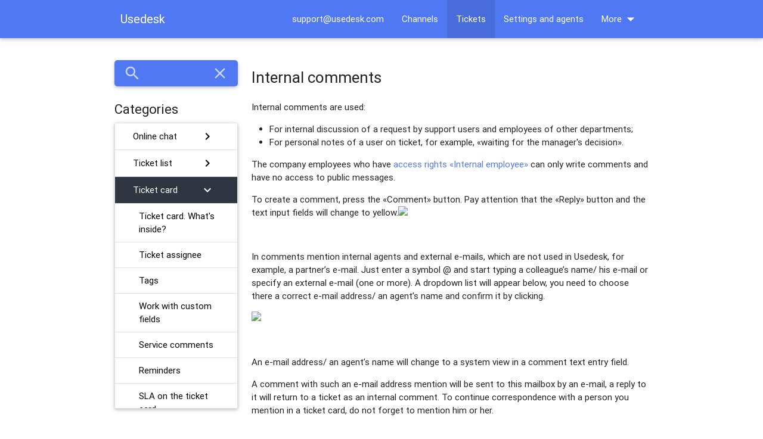

--- FILE ---
content_type: text/html; charset=UTF-8
request_url: https://en.usedocs.com/article/17176
body_size: 167730
content:
<!DOCTYPE html>
<html lang="en">
<head>
    <meta charset="utf-8">
                    <meta http-equiv="Content-type" content="text/html; charset=UTF-8">
    <meta http-equiv="X-UA-Compatible" content="IE=edge">
    <title>Internal comments</title>
    <link rel="icon" href="https://en.usedocs.com/images/usedesk_logo_round.png" type="image/ico">
    <!-- Import Google Icon Font -->
    <link href="https://en.usedocs.com/css/material_icons.css" rel="stylesheet">
    <!-- Import materialize.css -->
    <link href="https://en.usedocs.com/css/materialize.min.css" rel="stylesheet" media="screen,projection"/>
    <!-- Import style.css -->
    <link href="https://en.usedocs.com/css/styles.css" rel="stylesheet" media="screen,projection"/>
    <!-- Let browser know website is optimized for mobile -->
    <meta name="viewport" content="width=device-width, initial-scale=1.0"/>
    <meta name="_csrf_token" content="q0L1H5SsmsLlOWgl6NYvWrIGV8NL8GGFh5qs9wXr"/>
    <meta name="description" content=""/>
    <meta name="robots" content="noodp"/>
    <meta name="keywords" content=""/>
    <link rel="canonical" href=""/>

            

        <style>
            a {
                                     color: #5078f2;
                                
            }

            .collection-item {
                                     color: #000000  !important;
            
            }

            nav a {
                                     color: #ffffff  !important;
            
            }

                            nav .dropdown-content {
                background-color: #5078f2;
            }

            nav .dropdown-content li:hover, nav .dropdown-content li.active {
                background-color: rgba(0, 0, 0, 0.1);
            }

                        a[name] {
                color: inherit;
            }

                            a[href^='#'] {
                color: #000000;
            }
                    </style>
                    <link href="https://en.usedocs.com/css/redesign.css" rel="stylesheet" media="screen,projection"/>
                            <link href="https://en.usedocs.com/css/mobile_menu.css" rel="stylesheet" media="screen,projection"/>
            </head>
<body style="">

    <nav class="site-nav"
         style="background-color: #5078f2">
        <div class="nav-wrapper">
            <div class="container" id='menu-container'>
                <div class="mobile-menu-buttons-wrapper">
                    <a href="javascript:void(0);" data-activates="mobile-menu" id="mobile-menu-button"
                       class="mobile-menu-button show-on-medium-and-down">
                        <i class="material-icons" id="mobile-menu_open-icon">menu</i>
                        <i class="material-icons" id="mobile-menu_close-icon">close</i>
                    </a>
                </div>
                <ul id="mobile-menu" class="side-nav mobile-menu collection with-header"
                    style="background-color: #5078f2">
                    <li class="collection-item hide" id="mobile_menu_search"
                        style="background-color: #5078f2">
                        <form class="main-form search-form" method="GET" action="/search">
                            <input name="query" type="text" id="search_input" placeholder="What would you like to search?"
                                   style="border-color: #5078f2"
                                   tabindex="-1">
                            <button type="submit" class="waves-effect waves-light btn"
                                    style="background-color: #5078f2">Find</button>
                        </form>
                    </li>
                </ul>

                <ul class="collection with-header mobile-menu-collections"
                    style="background-color: #5078f2">
                    <li class="collection-header"
                        style="background-color: #5078f2">
                        <h3>Directories</h3></li>
                                                                        <li class="collection-item collection-863 "
                                style="background-color: #5078f2"
                                data-id="863">
                                <a href="javascript:void(0);" data-id="863"
                                   class="show-categories">Channels<span
                                        class="secondary-content"><i class="material-icons mobile-menu_forward-link">chevron_right</i></span></a>
                            </li>

                            <ul class="collection with-header mobile-menu-categories categories-863">
                                <li class="collection-header"
                                    style="background-color: #5078f2">
                                    <a href="javascript:void(0);" class="back-to-collections mobile-menu_back-link"><i
                                            class="material-icons">arrow_back</i>
                                        <h3>Back</h3></a>
                                    <div class="mobile-menu_label">Channels</div>
                                </li>

                                                                                                            <li class="collection-item category-1642 "
                                            style="background-color: #5078f2"
                                            data-id="1642">
                                            <a href="javascript:void(0);" data-id="1642"
                                               class="show-articles">Widget<span
                                                    class="secondary-content"><i
                                                        class="material-icons mobile-menu_forward-link">chevron_right</i></span></a>
                                        </li>

                                        <ul class="collection with-header mobile-menu-articles articles-1642">
                                            <li class="collection-header"
                                                style="background-color: #5078f2">
                                                <a href="javascript:void(0);"
                                                   class="back-to-categories mobile-menu_back-link"
                                                   data-id="863"><i class="material-icons">arrow_back</i>
                                                    <h3>Back</h3></a>
                                                <div
                                                    class="mobile-menu_label">Widget</div>
                                            </li>

                                                                                            <li class="collection-item article-6359 "
                                                    style="background-color: #5078f2">
                                                    <a href="/article/6359">Usedesk widget</a>
                                                </li>
                                                                                            <li class="collection-item article-16616 "
                                                    style="background-color: #5078f2">
                                                    <a href="/article/16616">Connection, configuration and widget features</a>
                                                </li>
                                                                                            <li class="collection-item article-12382 "
                                                    style="background-color: #5078f2">
                                                    <a href="/article/12382">Buttons in the chat</a>
                                                </li>
                                                                                            <li class="collection-item article-45013 "
                                                    style="background-color: #5078f2">
                                                    <a href="/article/45013">Forms in the chat</a>
                                                </li>
                                                                                            <li class="collection-item article-18496 "
                                                    style="background-color: #5078f2">
                                                    <a href="/article/18496">Widget via GTM (Google Tag Manager)</a>
                                                </li>
                                                                                            <li class="collection-item article-55617 "
                                                    style="background-color: #5078f2">
                                                    <a href="/article/55617">Installing the widget: Tilda</a>
                                                </li>
                                                                                            <li class="collection-item article-55606 "
                                                    style="background-color: #5078f2">
                                                    <a href="/article/55606">Installing the widget: WordPress</a>
                                                </li>
                                                                                            <li class="collection-item article-55607 "
                                                    style="background-color: #5078f2">
                                                    <a href="/article/55607">Installing the widget: Wix</a>
                                                </li>
                                                                                            <li class="collection-item article-55604 "
                                                    style="background-color: #5078f2">
                                                    <a href="/article/55604">Installing the widget: 1C-Bitrix</a>
                                                </li>
                                                                                            <li class="collection-item article-55605 "
                                                    style="background-color: #5078f2">
                                                    <a href="/article/55605">Installing the widget: Joomla</a>
                                                </li>
                                                                                            <li class="collection-item article-55608 "
                                                    style="background-color: #5078f2">
                                                    <a href="/article/55608">Installing the widget: Drupal</a>
                                                </li>
                                                                                    </ul>
                                                                                                                                                <li class="collection-item category-1644 "
                                            style="background-color: #5078f2"
                                            data-id="1644">
                                            <a href="javascript:void(0);" data-id="1644"
                                               class="show-articles">Social media<span
                                                    class="secondary-content"><i
                                                        class="material-icons mobile-menu_forward-link">chevron_right</i></span></a>
                                        </li>

                                        <ul class="collection with-header mobile-menu-articles articles-1644">
                                            <li class="collection-header"
                                                style="background-color: #5078f2">
                                                <a href="javascript:void(0);"
                                                   class="back-to-categories mobile-menu_back-link"
                                                   data-id="863"><i class="material-icons">arrow_back</i>
                                                    <h3>Back</h3></a>
                                                <div
                                                    class="mobile-menu_label">Social media</div>
                                            </li>

                                                                                            <li class="collection-item article-6366 "
                                                    style="background-color: #5078f2">
                                                    <a href="/article/6366">VK integration (community)</a>
                                                </li>
                                                                                            <li class="collection-item article-6367 "
                                                    style="background-color: #5078f2">
                                                    <a href="/article/6367">Facebook integration</a>
                                                </li>
                                                                                            <li class="collection-item article-29794 "
                                                    style="background-color: #5078f2">
                                                    <a href="/article/29794">​Instagram integration</a>
                                                </li>
                                                                                    </ul>
                                                                                                                                                <li class="collection-item category-1643 "
                                            style="background-color: #5078f2"
                                            data-id="1643">
                                            <a href="javascript:void(0);" data-id="1643"
                                               class="show-articles">Messengers<span
                                                    class="secondary-content"><i
                                                        class="material-icons mobile-menu_forward-link">chevron_right</i></span></a>
                                        </li>

                                        <ul class="collection with-header mobile-menu-articles articles-1643">
                                            <li class="collection-header"
                                                style="background-color: #5078f2">
                                                <a href="javascript:void(0);"
                                                   class="back-to-categories mobile-menu_back-link"
                                                   data-id="863"><i class="material-icons">arrow_back</i>
                                                    <h3>Back</h3></a>
                                                <div
                                                    class="mobile-menu_label">Messengers</div>
                                            </li>

                                                                                            <li class="collection-item article-6363 "
                                                    style="background-color: #5078f2">
                                                    <a href="/article/6363">Telegram integration via your own bot</a>
                                                </li>
                                                                                            <li class="collection-item article-35119 "
                                                    style="background-color: #5078f2">
                                                    <a href="/article/35119">Telegram integration via a personal account</a>
                                                </li>
                                                                                            <li class="collection-item article-52892 "
                                                    style="background-color: #5078f2">
                                                    <a href="/article/52892">Viber integration via a bot</a>
                                                </li>
                                                                                            <li class="collection-item article-6365 "
                                                    style="background-color: #5078f2">
                                                    <a href="/article/6365">WhatsApp integration</a>
                                                </li>
                                                                                            <li class="collection-item article-24702 "
                                                    style="background-color: #5078f2">
                                                    <a href="/article/24702">WhatsApp Business integration</a>
                                                </li>
                                                                                            <li class="collection-item article-54304 "
                                                    style="background-color: #5078f2">
                                                    <a href="/article/54304">WhatsApp Business and WhatsApp: comparison of integrations</a>
                                                </li>
                                                                                            <li class="collection-item article-10066 "
                                                    style="background-color: #5078f2">
                                                    <a href="/article/10066">How to fix WhatsApp connection failure</a>
                                                </li>
                                                                                            <li class="collection-item article-35035 "
                                                    style="background-color: #5078f2">
                                                    <a href="/article/35035">Slack integration</a>
                                                </li>
                                                                                            <li class="collection-item article-33399 "
                                                    style="background-color: #5078f2">
                                                    <a href="/article/33399">​Buttons for automating primary dialogs</a>
                                                </li>
                                                                                    </ul>
                                                                                                                                                <li class="collection-item category-1641 "
                                            style="background-color: #5078f2"
                                            data-id="1641">
                                            <a href="javascript:void(0);" data-id="1641"
                                               class="show-articles">Email<span
                                                    class="secondary-content"><i
                                                        class="material-icons mobile-menu_forward-link">chevron_right</i></span></a>
                                        </li>

                                        <ul class="collection with-header mobile-menu-articles articles-1641">
                                            <li class="collection-header"
                                                style="background-color: #5078f2">
                                                <a href="javascript:void(0);"
                                                   class="back-to-categories mobile-menu_back-link"
                                                   data-id="863"><i class="material-icons">arrow_back</i>
                                                    <h3>Back</h3></a>
                                                <div
                                                    class="mobile-menu_label">Email</div>
                                            </li>

                                                                                            <li class="collection-item article-6354 "
                                                    style="background-color: #5078f2">
                                                    <a href="/article/6354">E-mail connection</a>
                                                </li>
                                                                                            <li class="collection-item article-6358 "
                                                    style="background-color: #5078f2">
                                                    <a href="/article/6358">Connecting Google mail</a>
                                                </li>
                                                                                            <li class="collection-item article-25577 "
                                                    style="background-color: #5078f2">
                                                    <a href="/article/25577">Connecting Office 365 mail</a>
                                                </li>
                                                                                            <li class="collection-item article-49483 "
                                                    style="background-color: #5078f2">
                                                    <a href="/article/49483">Mail connection and message sending errors</a>
                                                </li>
                                                                                            <li class="collection-item article-6357 "
                                                    style="background-color: #5078f2">
                                                    <a href="/article/6357">Auto-forwarding from Gmail</a>
                                                </li>
                                                                                            <li class="collection-item article-6355 "
                                                    style="background-color: #5078f2">
                                                    <a href="/article/6355">Auto-forwarding from Yandex</a>
                                                </li>
                                                                                            <li class="collection-item article-6356 "
                                                    style="background-color: #5078f2">
                                                    <a href="/article/6356">Auto-forwarding from Mail.ru</a>
                                                </li>
                                                                                    </ul>
                                                                                                                                                <li class="collection-item category-2394 "
                                            style="background-color: #5078f2"
                                            data-id="2394">
                                            <a href="javascript:void(0);" data-id="2394"
                                               class="show-articles">Telephony<span
                                                    class="secondary-content"><i
                                                        class="material-icons mobile-menu_forward-link">chevron_right</i></span></a>
                                        </li>

                                        <ul class="collection with-header mobile-menu-articles articles-2394">
                                            <li class="collection-header"
                                                style="background-color: #5078f2">
                                                <a href="javascript:void(0);"
                                                   class="back-to-categories mobile-menu_back-link"
                                                   data-id="863"><i class="material-icons">arrow_back</i>
                                                    <h3>Back</h3></a>
                                                <div
                                                    class="mobile-menu_label">Telephony</div>
                                            </li>

                                                                                            <li class="collection-item article-10137 "
                                                    style="background-color: #5078f2">
                                                    <a href="/article/10137">Telephony</a>
                                                </li>
                                                                                            <li class="collection-item article-17323 "
                                                    style="background-color: #5078f2">
                                                    <a href="/article/17323">Gravitel telephony integration </a>
                                                </li>
                                                                                            <li class="collection-item article-17324 "
                                                    style="background-color: #5078f2">
                                                    <a href="/article/17324">Mango Telecom telephony integration</a>
                                                </li>
                                                                                            <li class="collection-item article-15129 "
                                                    style="background-color: #5078f2">
                                                    <a href="/article/15129">Telfin telephony integration</a>
                                                </li>
                                                                                            <li class="collection-item article-17325 "
                                                    style="background-color: #5078f2">
                                                    <a href="/article/17325">Enforta telephony integration</a>
                                                </li>
                                                                                            <li class="collection-item article-17326 "
                                                    style="background-color: #5078f2">
                                                    <a href="/article/17326">Megaphone telephony integration</a>
                                                </li>
                                                                                            <li class="collection-item article-17327 "
                                                    style="background-color: #5078f2">
                                                    <a href="/article/17327">TTK telephony integration</a>
                                                </li>
                                                                                            <li class="collection-item article-17328 "
                                                    style="background-color: #5078f2">
                                                    <a href="/article/17328">WestCall Moscow telephony integration </a>
                                                </li>
                                                                                            <li class="collection-item article-17329 "
                                                    style="background-color: #5078f2">
                                                    <a href="/article/17329">Virgin connect telephony integration</a>
                                                </li>
                                                                                            <li class="collection-item article-17330 "
                                                    style="background-color: #5078f2">
                                                    <a href="/article/17330">Gars Telecom telephony integration</a>
                                                </li>
                                                                                            <li class="collection-item article-17331 "
                                                    style="background-color: #5078f2">
                                                    <a href="/article/17331">Communication science telephony integration</a>
                                                </li>
                                                                                            <li class="collection-item article-17332 "
                                                    style="background-color: #5078f2">
                                                    <a href="/article/17332">RiNet telephony integration</a>
                                                </li>
                                                                                            <li class="collection-item article-17333 "
                                                    style="background-color: #5078f2">
                                                    <a href="/article/17333">Siberian Networks telephony integration</a>
                                                </li>
                                                                                            <li class="collection-item article-17334 "
                                                    style="background-color: #5078f2">
                                                    <a href="/article/17334">Avantel telephony integration </a>
                                                </li>
                                                                                            <li class="collection-item article-17335 "
                                                    style="background-color: #5078f2">
                                                    <a href="/article/17335">Home.ru telephony integration</a>
                                                </li>
                                                                                            <li class="collection-item article-17336 "
                                                    style="background-color: #5078f2">
                                                    <a href="/article/17336">WestCall St. Petersburg telephony integration </a>
                                                </li>
                                                                                            <li class="collection-item article-17337 "
                                                    style="background-color: #5078f2">
                                                    <a href="/article/17337">Novotelecom telephony integration</a>
                                                </li>
                                                                                            <li class="collection-item article-17338 "
                                                    style="background-color: #5078f2">
                                                    <a href="/article/17338">Business Network — Irkutsk telephony integration</a>
                                                </li>
                                                                                            <li class="collection-item article-17346 "
                                                    style="background-color: #5078f2">
                                                    <a href="/article/17346">MGTS telephony integration</a>
                                                </li>
                                                                                            <li class="collection-item article-17459 "
                                                    style="background-color: #5078f2">
                                                    <a href="/article/17459">Voximplant telephony integration</a>
                                                </li>
                                                                                            <li class="collection-item article-33079 "
                                                    style="background-color: #5078f2">
                                                    <a href="/article/33079">​Sipuni telephony connection</a>
                                                </li>
                                                                                    </ul>
                                                                                                                                                <li class="collection-item category-11000 "
                                            style="background-color: #5078f2"
                                            data-id="11000">
                                            <a href="javascript:void(0);" data-id="11000"
                                               class="show-articles">Additional settings<span
                                                    class="secondary-content"><i
                                                        class="material-icons mobile-menu_forward-link">chevron_right</i></span></a>
                                        </li>

                                        <ul class="collection with-header mobile-menu-articles articles-11000">
                                            <li class="collection-header"
                                                style="background-color: #5078f2">
                                                <a href="javascript:void(0);"
                                                   class="back-to-categories mobile-menu_back-link"
                                                   data-id="863"><i class="material-icons">arrow_back</i>
                                                    <h3>Back</h3></a>
                                                <div
                                                    class="mobile-menu_label">Additional settings</div>
                                            </li>

                                                                                            <li class="collection-item article-46739 "
                                                    style="background-color: #5078f2">
                                                    <a href="/article/46739">Additional channel settings</a>
                                                </li>
                                                                                    </ul>
                                                                                                </ul>
                                                                                                <li class="collection-item collection-864 active active-collection"
                                style="background-color: #5078f2"
                                data-id="864">
                                <a href="javascript:void(0);" data-id="864"
                                   class="show-categories">Tickets<span
                                        class="secondary-content"><i class="material-icons mobile-menu_forward-link">chevron_right</i></span></a>
                            </li>

                            <ul class="collection with-header mobile-menu-categories categories-864">
                                <li class="collection-header"
                                    style="background-color: #5078f2">
                                    <a href="javascript:void(0);" class="back-to-collections mobile-menu_back-link"><i
                                            class="material-icons">arrow_back</i>
                                        <h3>Back</h3></a>
                                    <div class="mobile-menu_label">Tickets</div>
                                </li>

                                                                                                            <li class="collection-item category-3934 "
                                            style="background-color: #5078f2"
                                            data-id="3934">
                                            <a href="javascript:void(0);" data-id="3934"
                                               class="show-articles">Online chat<span
                                                    class="secondary-content"><i
                                                        class="material-icons mobile-menu_forward-link">chevron_right</i></span></a>
                                        </li>

                                        <ul class="collection with-header mobile-menu-articles articles-3934">
                                            <li class="collection-header"
                                                style="background-color: #5078f2">
                                                <a href="javascript:void(0);"
                                                   class="back-to-categories mobile-menu_back-link"
                                                   data-id="864"><i class="material-icons">arrow_back</i>
                                                    <h3>Back</h3></a>
                                                <div
                                                    class="mobile-menu_label">Online chat</div>
                                            </li>

                                                                                            <li class="collection-item article-6385 "
                                                    style="background-color: #5078f2">
                                                    <a href="/article/6385">Chat components</a>
                                                </li>
                                                                                            <li class="collection-item article-6360 "
                                                    style="background-color: #5078f2">
                                                    <a href="/article/6360">Chat: how to configure</a>
                                                </li>
                                                                                            <li class="collection-item article-10382 "
                                                    style="background-color: #5078f2">
                                                    <a href="/article/10382">Agent status: online/offline</a>
                                                </li>
                                                                                            <li class="collection-item article-6362 "
                                                    style="background-color: #5078f2">
                                                    <a href="/article/6362">Co-browsing</a>
                                                </li>
                                                                                            <li class="collection-item article-54090 "
                                                    style="background-color: #5078f2">
                                                    <a href="/article/54090">Сreating outgoing chats</a>
                                                </li>
                                                                                    </ul>
                                                                                                                                                <li class="collection-item category-3933 "
                                            style="background-color: #5078f2"
                                            data-id="3933">
                                            <a href="javascript:void(0);" data-id="3933"
                                               class="show-articles">Ticket list<span
                                                    class="secondary-content"><i
                                                        class="material-icons mobile-menu_forward-link">chevron_right</i></span></a>
                                        </li>

                                        <ul class="collection with-header mobile-menu-articles articles-3933">
                                            <li class="collection-header"
                                                style="background-color: #5078f2">
                                                <a href="javascript:void(0);"
                                                   class="back-to-categories mobile-menu_back-link"
                                                   data-id="864"><i class="material-icons">arrow_back</i>
                                                    <h3>Back</h3></a>
                                                <div
                                                    class="mobile-menu_label">Ticket list</div>
                                            </li>

                                                                                            <li class="collection-item article-17141 "
                                                    style="background-color: #5078f2">
                                                    <a href="/article/17141">Setting up a list of tickets</a>
                                                </li>
                                                                                            <li class="collection-item article-17052 "
                                                    style="background-color: #5078f2">
                                                    <a href="/article/17052">Filters and search by tickets</a>
                                                </li>
                                                                                            <li class="collection-item article-16975 "
                                                    style="background-color: #5078f2">
                                                    <a href="/article/16975">Online/offline statuses of agents in tickets</a>
                                                </li>
                                                                                            <li class="collection-item article-16667 "
                                                    style="background-color: #5078f2">
                                                    <a href="/article/16667">Outgoing ticket creation</a>
                                                </li>
                                                                                    </ul>
                                                                                                                                                <li class="collection-item category-3936 active active-category"
                                            style="background-color: #5078f2"
                                            data-id="3936">
                                            <a href="javascript:void(0);" data-id="3936"
                                               class="show-articles">Ticket card<span
                                                    class="secondary-content"><i
                                                        class="material-icons mobile-menu_forward-link">chevron_right</i></span></a>
                                        </li>

                                        <ul class="collection with-header mobile-menu-articles articles-3936">
                                            <li class="collection-header"
                                                style="background-color: #5078f2">
                                                <a href="javascript:void(0);"
                                                   class="back-to-categories mobile-menu_back-link"
                                                   data-id="864"><i class="material-icons">arrow_back</i>
                                                    <h3>Back</h3></a>
                                                <div
                                                    class="mobile-menu_label">Ticket card</div>
                                            </li>

                                                                                            <li class="collection-item article-17144 "
                                                    style="background-color: #5078f2">
                                                    <a href="/article/17144">Ticket card. What&#039;s inside?</a>
                                                </li>
                                                                                            <li class="collection-item article-16262 "
                                                    style="background-color: #5078f2">
                                                    <a href="/article/16262">Ticket assignee</a>
                                                </li>
                                                                                            <li class="collection-item article-6379 "
                                                    style="background-color: #5078f2">
                                                    <a href="/article/6379">Tags</a>
                                                </li>
                                                                                            <li class="collection-item article-7183 "
                                                    style="background-color: #5078f2">
                                                    <a href="/article/7183">Work with custom fields</a>
                                                </li>
                                                                                            <li class="collection-item article-17173 "
                                                    style="background-color: #5078f2">
                                                    <a href="/article/17173">Service comments</a>
                                                </li>
                                                                                            <li class="collection-item article-6382 "
                                                    style="background-color: #5078f2">
                                                    <a href="/article/6382">Reminders</a>
                                                </li>
                                                                                            <li class="collection-item article-17174 "
                                                    style="background-color: #5078f2">
                                                    <a href="/article/17174">SLA on the ticket card</a>
                                                </li>
                                                                                            <li class="collection-item article-6373 "
                                                    style="background-color: #5078f2">
                                                    <a href="/article/6373">Status, type and priority of tickets </a>
                                                </li>
                                                                                            <li class="collection-item article-17175 "
                                                    style="background-color: #5078f2">
                                                    <a href="/article/17175">How to respond to client messages</a>
                                                </li>
                                                                                            <li class="collection-item article-17176 active"
                                                    style="background-color: #5078f2">
                                                    <a href="/article/17176">Internal comments</a>
                                                </li>
                                                                                            <li class="collection-item article-17177 "
                                                    style="background-color: #5078f2">
                                                    <a href="/article/17177">Variables of text fields</a>
                                                </li>
                                                                                            <li class="collection-item article-17178 "
                                                    style="background-color: #5078f2">
                                                    <a href="/article/17178">Change of the sender (client)</a>
                                                </li>
                                                                                            <li class="collection-item article-54303 "
                                                    style="background-color: #5078f2">
                                                    <a href="/article/54303">Channel changing</a>
                                                </li>
                                                                                            <li class="collection-item article-25596 "
                                                    style="background-color: #5078f2">
                                                    <a href="/article/25596">Other tickets</a>
                                                </li>
                                                                                            <li class="collection-item article-17179 "
                                                    style="background-color: #5078f2">
                                                    <a href="/article/17179">Ticket merging</a>
                                                </li>
                                                                                            <li class="collection-item article-17180 "
                                                    style="background-color: #5078f2">
                                                    <a href="/article/17180">Automatic translation</a>
                                                </li>
                                                                                            <li class="collection-item article-17181 "
                                                    style="background-color: #5078f2">
                                                    <a href="/article/17181">Collision detection</a>
                                                </li>
                                                                                            <li class="collection-item article-25595 "
                                                    style="background-color: #5078f2">
                                                    <a href="/article/25595"> Channel availability notifications</a>
                                                </li>
                                                                                            <li class="collection-item article-27396 "
                                                    style="background-color: #5078f2">
                                                    <a href="/article/27396">Working with tickets in messengers and social networks</a>
                                                </li>
                                                                                    </ul>
                                                                                                                                                <li class="collection-item category-3935 "
                                            style="background-color: #5078f2"
                                            data-id="3935">
                                            <a href="javascript:void(0);" data-id="3935"
                                               class="show-articles">Сlients and companies<span
                                                    class="secondary-content"><i
                                                        class="material-icons mobile-menu_forward-link">chevron_right</i></span></a>
                                        </li>

                                        <ul class="collection with-header mobile-menu-articles articles-3935">
                                            <li class="collection-header"
                                                style="background-color: #5078f2">
                                                <a href="javascript:void(0);"
                                                   class="back-to-categories mobile-menu_back-link"
                                                   data-id="864"><i class="material-icons">arrow_back</i>
                                                    <h3>Back</h3></a>
                                                <div
                                                    class="mobile-menu_label">Сlients and companies</div>
                                            </li>

                                                                                            <li class="collection-item article-17182 "
                                                    style="background-color: #5078f2">
                                                    <a href="/article/17182">Client list</a>
                                                </li>
                                                                                            <li class="collection-item article-6376 "
                                                    style="background-color: #5078f2">
                                                    <a href="/article/6376">Client&#039;s card</a>
                                                </li>
                                                                                            <li class="collection-item article-6377 "
                                                    style="background-color: #5078f2">
                                                    <a href="/article/6377">Client profile merging</a>
                                                </li>
                                                                                            <li class="collection-item article-6380 "
                                                    style="background-color: #5078f2">
                                                    <a href="/article/6380">Сompanies</a>
                                                </li>
                                                                                    </ul>
                                                                                                </ul>
                                                                                                <li class="collection-item collection-865 "
                                style="background-color: #5078f2"
                                data-id="865">
                                <a href="javascript:void(0);" data-id="865"
                                   class="show-categories">Settings and agents<span
                                        class="secondary-content"><i class="material-icons mobile-menu_forward-link">chevron_right</i></span></a>
                            </li>

                            <ul class="collection with-header mobile-menu-categories categories-865">
                                <li class="collection-header"
                                    style="background-color: #5078f2">
                                    <a href="javascript:void(0);" class="back-to-collections mobile-menu_back-link"><i
                                            class="material-icons">arrow_back</i>
                                        <h3>Back</h3></a>
                                    <div class="mobile-menu_label">Settings and agents</div>
                                </li>

                                                                                                            <li class="collection-item category-1648 "
                                            style="background-color: #5078f2"
                                            data-id="1648">
                                            <a href="javascript:void(0);" data-id="1648"
                                               class="show-articles">Teamwork<span
                                                    class="secondary-content"><i
                                                        class="material-icons mobile-menu_forward-link">chevron_right</i></span></a>
                                        </li>

                                        <ul class="collection with-header mobile-menu-articles articles-1648">
                                            <li class="collection-header"
                                                style="background-color: #5078f2">
                                                <a href="javascript:void(0);"
                                                   class="back-to-categories mobile-menu_back-link"
                                                   data-id="865"><i class="material-icons">arrow_back</i>
                                                    <h3>Back</h3></a>
                                                <div
                                                    class="mobile-menu_label">Teamwork</div>
                                            </li>

                                                                                            <li class="collection-item article-6392 "
                                                    style="background-color: #5078f2">
                                                    <a href="/article/6392">List of agents</a>
                                                </li>
                                                                                            <li class="collection-item article-6388 "
                                                    style="background-color: #5078f2">
                                                    <a href="/article/6388">Adding and removing an agent</a>
                                                </li>
                                                                                            <li class="collection-item article-6389 "
                                                    style="background-color: #5078f2">
                                                    <a href="/article/6389">Agent profile settings</a>
                                                </li>
                                                                                            <li class="collection-item article-6390 "
                                                    style="background-color: #5078f2">
                                                    <a href="/article/6390">Agent groups</a>
                                                </li>
                                                                                            <li class="collection-item article-6391 "
                                                    style="background-color: #5078f2">
                                                    <a href="/article/6391">Bot</a>
                                                </li>
                                                                                            <li class="collection-item article-25333 "
                                                    style="background-color: #5078f2">
                                                    <a href="/article/25333">​The activity feed</a>
                                                </li>
                                                                                    </ul>
                                                                                                                                                <li class="collection-item category-1650 "
                                            style="background-color: #5078f2"
                                            data-id="1650">
                                            <a href="javascript:void(0);" data-id="1650"
                                               class="show-articles">Company settings<span
                                                    class="secondary-content"><i
                                                        class="material-icons mobile-menu_forward-link">chevron_right</i></span></a>
                                        </li>

                                        <ul class="collection with-header mobile-menu-articles articles-1650">
                                            <li class="collection-header"
                                                style="background-color: #5078f2">
                                                <a href="javascript:void(0);"
                                                   class="back-to-categories mobile-menu_back-link"
                                                   data-id="865"><i class="material-icons">arrow_back</i>
                                                    <h3>Back</h3></a>
                                                <div
                                                    class="mobile-menu_label">Company settings</div>
                                            </li>

                                                                                            <li class="collection-item article-6396 "
                                                    style="background-color: #5078f2">
                                                    <a href="/article/6396">How to add company information and set company working hours</a>
                                                </li>
                                                                                            <li class="collection-item article-6397 "
                                                    style="background-color: #5078f2">
                                                    <a href="/article/6397">White lists and black lists</a>
                                                </li>
                                                                                            <li class="collection-item article-6387 "
                                                    style="background-color: #5078f2">
                                                    <a href="/article/6387">CSI (Customer Satisfaction Index)</a>
                                                </li>
                                                                                            <li class="collection-item article-56112 "
                                                    style="background-color: #5078f2">
                                                    <a href="/article/56112">Custom CSI page</a>
                                                </li>
                                                                                            <li class="collection-item article-6398 "
                                                    style="background-color: #5078f2">
                                                    <a href="/article/6398">SLA (Service Level Agreement)</a>
                                                </li>
                                                                                            <li class="collection-item article-10102 "
                                                    style="background-color: #5078f2">
                                                    <a href="/article/10102">Blocks</a>
                                                </li>
                                                                                            <li class="collection-item article-31669 "
                                                    style="background-color: #5078f2">
                                                    <a href="/article/31669">Two-factor authentication</a>
                                                </li>
                                                                                            <li class="collection-item article-32310 "
                                                    style="background-color: #5078f2">
                                                    <a href="/article/32310">​Security</a>
                                                </li>
                                                                                            <li class="collection-item article-50223 "
                                                    style="background-color: #5078f2">
                                                    <a href="/article/50223">Limits</a>
                                                </li>
                                                                                    </ul>
                                                                                                                                                <li class="collection-item category-1649 "
                                            style="background-color: #5078f2"
                                            data-id="1649">
                                            <a href="javascript:void(0);" data-id="1649"
                                               class="show-articles">Custom fields<span
                                                    class="secondary-content"><i
                                                        class="material-icons mobile-menu_forward-link">chevron_right</i></span></a>
                                        </li>

                                        <ul class="collection with-header mobile-menu-articles articles-1649">
                                            <li class="collection-header"
                                                style="background-color: #5078f2">
                                                <a href="javascript:void(0);"
                                                   class="back-to-categories mobile-menu_back-link"
                                                   data-id="865"><i class="material-icons">arrow_back</i>
                                                    <h3>Back</h3></a>
                                                <div
                                                    class="mobile-menu_label">Custom fields</div>
                                            </li>

                                                                                            <li class="collection-item article-18388 "
                                                    style="background-color: #5078f2">
                                                    <a href="/article/18388">List of custom fields </a>
                                                </li>
                                                                                            <li class="collection-item article-6393 "
                                                    style="background-color: #5078f2">
                                                    <a href="/article/6393">Field type: text</a>
                                                </li>
                                                                                            <li class="collection-item article-18386 "
                                                    style="background-color: #5078f2">
                                                    <a href="/article/18386">Field type: list</a>
                                                </li>
                                                                                            <li class="collection-item article-18387 "
                                                    style="background-color: #5078f2">
                                                    <a href="/article/18387">Field type: checkbox</a>
                                                </li>
                                                                                            <li class="collection-item article-6395 "
                                                    style="background-color: #5078f2">
                                                    <a href="/article/6395">Field type: nested list</a>
                                                </li>
                                                                                    </ul>
                                                                                                                                                <li class="collection-item category-2752 "
                                            style="background-color: #5078f2"
                                            data-id="2752">
                                            <a href="javascript:void(0);" data-id="2752"
                                               class="show-articles">Knowledge Base<span
                                                    class="secondary-content"><i
                                                        class="material-icons mobile-menu_forward-link">chevron_right</i></span></a>
                                        </li>

                                        <ul class="collection with-header mobile-menu-articles articles-2752">
                                            <li class="collection-header"
                                                style="background-color: #5078f2">
                                                <a href="javascript:void(0);"
                                                   class="back-to-categories mobile-menu_back-link"
                                                   data-id="865"><i class="material-icons">arrow_back</i>
                                                    <h3>Back</h3></a>
                                                <div
                                                    class="mobile-menu_label">Knowledge Base</div>
                                            </li>

                                                                                            <li class="collection-item article-7182 "
                                                    style="background-color: #5078f2">
                                                    <a href="/article/7182">Creating Knowledge base</a>
                                                </li>
                                                                                            <li class="collection-item article-11888 "
                                                    style="background-color: #5078f2">
                                                    <a href="/article/11888">Adding articles to the Knowledge base</a>
                                                </li>
                                                                                            <li class="collection-item article-11889 "
                                                    style="background-color: #5078f2">
                                                    <a href="/article/11889">Visual design of the Knowledge base</a>
                                                </li>
                                                                                            <li class="collection-item article-46384 "
                                                    style="background-color: #5078f2">
                                                    <a href="/article/46384">Article design </a>
                                                </li>
                                                                                    </ul>
                                                                                                </ul>
                                                                                                <li class="collection-item collection-866 "
                                style="background-color: #5078f2"
                                data-id="866">
                                <a href="javascript:void(0);" data-id="866"
                                   class="show-categories">Automation<span
                                        class="secondary-content"><i class="material-icons mobile-menu_forward-link">chevron_right</i></span></a>
                            </li>

                            <ul class="collection with-header mobile-menu-categories categories-866">
                                <li class="collection-header"
                                    style="background-color: #5078f2">
                                    <a href="javascript:void(0);" class="back-to-collections mobile-menu_back-link"><i
                                            class="material-icons">arrow_back</i>
                                        <h3>Back</h3></a>
                                    <div class="mobile-menu_label">Automation</div>
                                </li>

                                                                                                            <li class="collection-item category-1653 "
                                            style="background-color: #5078f2"
                                            data-id="1653">
                                            <a href="javascript:void(0);" data-id="1653"
                                               class="show-articles">Macroses<span
                                                    class="secondary-content"><i
                                                        class="material-icons mobile-menu_forward-link">chevron_right</i></span></a>
                                        </li>

                                        <ul class="collection with-header mobile-menu-articles articles-1653">
                                            <li class="collection-header"
                                                style="background-color: #5078f2">
                                                <a href="javascript:void(0);"
                                                   class="back-to-categories mobile-menu_back-link"
                                                   data-id="866"><i class="material-icons">arrow_back</i>
                                                    <h3>Back</h3></a>
                                                <div
                                                    class="mobile-menu_label">Macroses</div>
                                            </li>

                                                                                            <li class="collection-item article-16356 "
                                                    style="background-color: #5078f2">
                                                    <a href="/article/16356">List of macroses</a>
                                                </li>
                                                                                            <li class="collection-item article-6406 "
                                                    style="background-color: #5078f2">
                                                    <a href="/article/6406">Macroses creation</a>
                                                </li>
                                                                                            <li class="collection-item article-18508 "
                                                    style="background-color: #5078f2">
                                                    <a href="/article/18508">Using macroses</a>
                                                </li>
                                                                                    </ul>
                                                                                                                                                <li class="collection-item category-1652 "
                                            style="background-color: #5078f2"
                                            data-id="1652">
                                            <a href="javascript:void(0);" data-id="1652"
                                               class="show-articles">Triggers<span
                                                    class="secondary-content"><i
                                                        class="material-icons mobile-menu_forward-link">chevron_right</i></span></a>
                                        </li>

                                        <ul class="collection with-header mobile-menu-articles articles-1652">
                                            <li class="collection-header"
                                                style="background-color: #5078f2">
                                                <a href="javascript:void(0);"
                                                   class="back-to-categories mobile-menu_back-link"
                                                   data-id="866"><i class="material-icons">arrow_back</i>
                                                    <h3>Back</h3></a>
                                                <div
                                                    class="mobile-menu_label">Triggers</div>
                                            </li>

                                                                                            <li class="collection-item article-22491 "
                                                    style="background-color: #5078f2">
                                                    <a href="/article/22491">List of triggers</a>
                                                </li>
                                                                                            <li class="collection-item article-6401 "
                                                    style="background-color: #5078f2">
                                                    <a href="/article/6401">Triggers creation</a>
                                                </li>
                                                                                            <li class="collection-item article-22492 "
                                                    style="background-color: #5078f2">
                                                    <a href="/article/22492">List of conditions and actions in the triggers</a>
                                                </li>
                                                                                            <li class="collection-item article-6402 "
                                                    style="background-color: #5078f2">
                                                    <a href="/article/6402">Manual starting triggers</a>
                                                </li>
                                                                                            <li class="collection-item article-22493 "
                                                    style="background-color: #5078f2">
                                                    <a href="/article/22493">Examples of useful triggers</a>
                                                </li>
                                                                                            <li class="collection-item article-55395 "
                                                    style="background-color: #5078f2">
                                                    <a href="/article/55395">Creating a coherent chain of triggers</a>
                                                </li>
                                                                                            <li class="collection-item article-22494 "
                                                    style="background-color: #5078f2">
                                                    <a href="/article/22494">Advanced trigger features (regexp)</a>
                                                </li>
                                                                                            <li class="collection-item article-22495 "
                                                    style="background-color: #5078f2">
                                                    <a href="/article/22495">Distribution of requests in chats and tickets</a>
                                                </li>
                                                                                            <li class="collection-item article-22496 "
                                                    style="background-color: #5078f2">
                                                    <a href="/article/22496">Setting of notifications in Telegram</a>
                                                </li>
                                                                                            <li class="collection-item article-24705 "
                                                    style="background-color: #5078f2">
                                                    <a href="/article/24705">Setting of notifications in Slack</a>
                                                </li>
                                                                                            <li class="collection-item article-22497 "
                                                    style="background-color: #5078f2">
                                                    <a href="/article/22497">Often mistakes in triggers</a>
                                                </li>
                                                                                    </ul>
                                                                                                </ul>
                                                                                                <li class="collection-item collection-867 "
                                style="background-color: #5078f2"
                                data-id="867">
                                <a href="javascript:void(0);" data-id="867"
                                   class="show-categories">Reports<span
                                        class="secondary-content"><i class="material-icons mobile-menu_forward-link">chevron_right</i></span></a>
                            </li>

                            <ul class="collection with-header mobile-menu-categories categories-867">
                                <li class="collection-header"
                                    style="background-color: #5078f2">
                                    <a href="javascript:void(0);" class="back-to-collections mobile-menu_back-link"><i
                                            class="material-icons">arrow_back</i>
                                        <h3>Back</h3></a>
                                    <div class="mobile-menu_label">Reports</div>
                                </li>

                                                                                                            <li class="collection-item category-1654 "
                                            style="background-color: #5078f2"
                                            data-id="1654">
                                            <a href="javascript:void(0);" data-id="1654"
                                               class="show-articles">Reports types<span
                                                    class="secondary-content"><i
                                                        class="material-icons mobile-menu_forward-link">chevron_right</i></span></a>
                                        </li>

                                        <ul class="collection with-header mobile-menu-articles articles-1654">
                                            <li class="collection-header"
                                                style="background-color: #5078f2">
                                                <a href="javascript:void(0);"
                                                   class="back-to-categories mobile-menu_back-link"
                                                   data-id="867"><i class="material-icons">arrow_back</i>
                                                    <h3>Back</h3></a>
                                                <div
                                                    class="mobile-menu_label">Reports types</div>
                                            </li>

                                                                                            <li class="collection-item article-6407 "
                                                    style="background-color: #5078f2">
                                                    <a href="/article/6407">General report</a>
                                                </li>
                                                                                            <li class="collection-item article-25137 "
                                                    style="background-color: #5078f2">
                                                    <a href="/article/25137">​Report on agents</a>
                                                </li>
                                                                                            <li class="collection-item article-6409 "
                                                    style="background-color: #5078f2">
                                                    <a href="/article/6409">CSI Report</a>
                                                </li>
                                                                                            <li class="collection-item article-6410 "
                                                    style="background-color: #5078f2">
                                                    <a href="/article/6410">Chat Report</a>
                                                </li>
                                                                                            <li class="collection-item article-6411 "
                                                    style="background-color: #5078f2">
                                                    <a href="/article/6411">SLA Report</a>
                                                </li>
                                                                                            <li class="collection-item article-65972 "
                                                    style="background-color: #5078f2">
                                                    <a href="/article/65972">Custom fields report</a>
                                                </li>
                                                                                    </ul>
                                                                                                </ul>
                                                                                                <li class="collection-item collection-868 "
                                style="background-color: #5078f2"
                                data-id="868">
                                <a href="javascript:void(0);" data-id="868"
                                   class="show-categories">Integration and API<span
                                        class="secondary-content"><i class="material-icons mobile-menu_forward-link">chevron_right</i></span></a>
                            </li>

                            <ul class="collection with-header mobile-menu-categories categories-868">
                                <li class="collection-header"
                                    style="background-color: #5078f2">
                                    <a href="javascript:void(0);" class="back-to-collections mobile-menu_back-link"><i
                                            class="material-icons">arrow_back</i>
                                        <h3>Back</h3></a>
                                    <div class="mobile-menu_label">Integration and API</div>
                                </li>

                                                                                                            <li class="collection-item category-12853 "
                                            style="background-color: #5078f2"
                                            data-id="12853">
                                            <a href="javascript:void(0);" data-id="12853"
                                               class="show-articles">CRM<span
                                                    class="secondary-content"><i
                                                        class="material-icons mobile-menu_forward-link">chevron_right</i></span></a>
                                        </li>

                                        <ul class="collection with-header mobile-menu-articles articles-12853">
                                            <li class="collection-header"
                                                style="background-color: #5078f2">
                                                <a href="javascript:void(0);"
                                                   class="back-to-categories mobile-menu_back-link"
                                                   data-id="868"><i class="material-icons">arrow_back</i>
                                                    <h3>Back</h3></a>
                                                <div
                                                    class="mobile-menu_label">CRM</div>
                                            </li>

                                                                                            <li class="collection-item article-60449 "
                                                    style="background-color: #5078f2">
                                                    <a href="/article/60449">amoCRM</a>
                                                </li>
                                                                                            <li class="collection-item article-59363 "
                                                    style="background-color: #5078f2">
                                                    <a href="/article/59363">Hubspot</a>
                                                </li>
                                                                                            <li class="collection-item article-54375 "
                                                    style="background-color: #5078f2">
                                                    <a href="/article/54375">Bitrix24</a>
                                                </li>
                                                                                            <li class="collection-item article-6414 "
                                                    style="background-color: #5078f2">
                                                    <a href="/article/6414">RetailCRM</a>
                                                </li>
                                                                                            <li class="collection-item article-27637 "
                                                    style="background-color: #5078f2">
                                                    <a href="/article/27637">RutterAPI</a>
                                                </li>
                                                                                            <li class="collection-item article-22498 "
                                                    style="background-color: #5078f2">
                                                    <a href="/article/22498">Dashly</a>
                                                </li>
                                                                                    </ul>
                                                                                                                                                <li class="collection-item category-12854 "
                                            style="background-color: #5078f2"
                                            data-id="12854">
                                            <a href="javascript:void(0);" data-id="12854"
                                               class="show-articles">Task Trackers<span
                                                    class="secondary-content"><i
                                                        class="material-icons mobile-menu_forward-link">chevron_right</i></span></a>
                                        </li>

                                        <ul class="collection with-header mobile-menu-articles articles-12854">
                                            <li class="collection-header"
                                                style="background-color: #5078f2">
                                                <a href="javascript:void(0);"
                                                   class="back-to-categories mobile-menu_back-link"
                                                   data-id="868"><i class="material-icons">arrow_back</i>
                                                    <h3>Back</h3></a>
                                                <div
                                                    class="mobile-menu_label">Task Trackers</div>
                                            </li>

                                                                                            <li class="collection-item article-10242 "
                                                    style="background-color: #5078f2">
                                                    <a href="/article/10242">Jira</a>
                                                </li>
                                                                                            <li class="collection-item article-6418 "
                                                    style="background-color: #5078f2">
                                                    <a href="/article/6418">Tmetric</a>
                                                </li>
                                                                                            <li class="collection-item article-33002 "
                                                    style="background-color: #5078f2">
                                                    <a href="/article/33002">Asana</a>
                                                </li>
                                                                                    </ul>
                                                                                                                                                <li class="collection-item category-12855 "
                                            style="background-color: #5078f2"
                                            data-id="12855">
                                            <a href="javascript:void(0);" data-id="12855"
                                               class="show-articles">Mentions and reviews monitoring<span
                                                    class="secondary-content"><i
                                                        class="material-icons mobile-menu_forward-link">chevron_right</i></span></a>
                                        </li>

                                        <ul class="collection with-header mobile-menu-articles articles-12855">
                                            <li class="collection-header"
                                                style="background-color: #5078f2">
                                                <a href="javascript:void(0);"
                                                   class="back-to-categories mobile-menu_back-link"
                                                   data-id="868"><i class="material-icons">arrow_back</i>
                                                    <h3>Back</h3></a>
                                                <div
                                                    class="mobile-menu_label">Mentions and reviews monitoring</div>
                                            </li>

                                                                                            <li class="collection-item article-6417 "
                                                    style="background-color: #5078f2">
                                                    <a href="/article/6417">AppFollow</a>
                                                </li>
                                                                                            <li class="collection-item article-6419 "
                                                    style="background-color: #5078f2">
                                                    <a href="/article/6419">YouScan</a>
                                                </li>
                                                                                            <li class="collection-item article-6423 "
                                                    style="background-color: #5078f2">
                                                    <a href="/article/6423">Yandex.Market</a>
                                                </li>
                                                                                            <li class="collection-item article-9635 "
                                                    style="background-color: #5078f2">
                                                    <a href="/article/9635">Brand Analytics</a>
                                                </li>
                                                                                            <li class="collection-item article-29323 "
                                                    style="background-color: #5078f2">
                                                    <a href="/article/29323">Rocketdata</a>
                                                </li>
                                                                                            <li class="collection-item article-57431 "
                                                    style="background-color: #5078f2">
                                                    <a href="/article/57431">Asodesk</a>
                                                </li>
                                                                                    </ul>
                                                                                                                                                <li class="collection-item category-12856 "
                                            style="background-color: #5078f2"
                                            data-id="12856">
                                            <a href="javascript:void(0);" data-id="12856"
                                               class="show-articles">Work with messengers<span
                                                    class="secondary-content"><i
                                                        class="material-icons mobile-menu_forward-link">chevron_right</i></span></a>
                                        </li>

                                        <ul class="collection with-header mobile-menu-articles articles-12856">
                                            <li class="collection-header"
                                                style="background-color: #5078f2">
                                                <a href="javascript:void(0);"
                                                   class="back-to-categories mobile-menu_back-link"
                                                   data-id="868"><i class="material-icons">arrow_back</i>
                                                    <h3>Back</h3></a>
                                                <div
                                                    class="mobile-menu_label">Work with messengers</div>
                                            </li>

                                                                                            <li class="collection-item article-6421 "
                                                    style="background-color: #5078f2">
                                                    <a href="/article/6421">Botmother</a>
                                                </li>
                                                                                            <li class="collection-item article-29321 "
                                                    style="background-color: #5078f2">
                                                    <a href="/article/29321">Infobip</a>
                                                </li>
                                                                                            <li class="collection-item article-29762 "
                                                    style="background-color: #5078f2">
                                                    <a href="/article/29762">Landbot</a>
                                                </li>
                                                                                            <li class="collection-item article-31700 "
                                                    style="background-color: #5078f2">
                                                    <a href="/article/31700">WhatsApp Business via ChatArchitect</a>
                                                </li>
                                                                                            <li class="collection-item article-11178 "
                                                    style="background-color: #5078f2">
                                                    <a href="/article/11178">WeChat  </a>
                                                </li>
                                                                                            <li class="collection-item article-55185 "
                                                    style="background-color: #5078f2">
                                                    <a href="/article/55185">Pact </a>
                                                </li>
                                                                                    </ul>
                                                                                                                                                <li class="collection-item category-12857 "
                                            style="background-color: #5078f2"
                                            data-id="12857">
                                            <a href="javascript:void(0);" data-id="12857"
                                               class="show-articles">Other integrations<span
                                                    class="secondary-content"><i
                                                        class="material-icons mobile-menu_forward-link">chevron_right</i></span></a>
                                        </li>

                                        <ul class="collection with-header mobile-menu-articles articles-12857">
                                            <li class="collection-header"
                                                style="background-color: #5078f2">
                                                <a href="javascript:void(0);"
                                                   class="back-to-categories mobile-menu_back-link"
                                                   data-id="868"><i class="material-icons">arrow_back</i>
                                                    <h3>Back</h3></a>
                                                <div
                                                    class="mobile-menu_label">Other integrations</div>
                                            </li>

                                                                                            <li class="collection-item article-53828 "
                                                    style="background-color: #5078f2">
                                                    <a href="/article/53828">Tinkoﬀ Quality Management: speech analytics</a>
                                                </li>
                                                                                            <li class="collection-item article-6413 "
                                                    style="background-color: #5078f2">
                                                    <a href="/article/6413">Zapier</a>
                                                </li>
                                                                                            <li class="collection-item article-6412 "
                                                    style="background-color: #5078f2">
                                                    <a href="/article/6412">Google Docs Integration with Zapier</a>
                                                </li>
                                                                                            <li class="collection-item article-19750 "
                                                    style="background-color: #5078f2">
                                                    <a href="/article/19750">Azure Active Directory</a>
                                                </li>
                                                                                            <li class="collection-item article-20500 "
                                                    style="background-color: #5078f2">
                                                    <a href="/article/20500">Albato</a>
                                                </li>
                                                                                            <li class="collection-item article-27818 "
                                                    style="background-color: #5078f2">
                                                    <a href="/article/27818">VTEX</a>
                                                </li>
                                                                                    </ul>
                                                                                                                                                <li class="collection-item category-1656 "
                                            style="background-color: #5078f2"
                                            data-id="1656">
                                            <a href="javascript:void(0);" data-id="1656"
                                               class="show-articles">API<span
                                                    class="secondary-content"><i
                                                        class="material-icons mobile-menu_forward-link">chevron_right</i></span></a>
                                        </li>

                                        <ul class="collection with-header mobile-menu-articles articles-1656">
                                            <li class="collection-header"
                                                style="background-color: #5078f2">
                                                <a href="javascript:void(0);"
                                                   class="back-to-categories mobile-menu_back-link"
                                                   data-id="868"><i class="material-icons">arrow_back</i>
                                                    <h3>Back</h3></a>
                                                <div
                                                    class="mobile-menu_label">API</div>
                                            </li>

                                                                                            <li class="collection-item article-9885 "
                                                    style="background-color: #5078f2">
                                                    <a href="/article/9885">API documentation</a>
                                                </li>
                                                                                            <li class="collection-item article-9903 "
                                                    style="background-color: #5078f2">
                                                    <a href="/article/9903">SDK</a>
                                                </li>
                                                                                            <li class="collection-item article-10169 "
                                                    style="background-color: #5078f2">
                                                    <a href="/article/10169">API channel configuration</a>
                                                </li>
                                                                                    </ul>
                                                                                                </ul>
                                                                                                <li class="collection-item collection-4909 "
                                style="background-color: #5078f2"
                                data-id="4909">
                                <a href="javascript:void(0);" data-id="4909"
                                   class="show-categories">Mobile app<span
                                        class="secondary-content"><i class="material-icons mobile-menu_forward-link">chevron_right</i></span></a>
                            </li>

                            <ul class="collection with-header mobile-menu-categories categories-4909">
                                <li class="collection-header"
                                    style="background-color: #5078f2">
                                    <a href="javascript:void(0);" class="back-to-collections mobile-menu_back-link"><i
                                            class="material-icons">arrow_back</i>
                                        <h3>Back</h3></a>
                                    <div class="mobile-menu_label">Mobile app</div>
                                </li>

                                                                                                            <li class="collection-item category-11124 "
                                            style="background-color: #5078f2"
                                            data-id="11124">
                                            <a href="javascript:void(0);" data-id="11124"
                                               class="show-articles">General settings<span
                                                    class="secondary-content"><i
                                                        class="material-icons mobile-menu_forward-link">chevron_right</i></span></a>
                                        </li>

                                        <ul class="collection with-header mobile-menu-articles articles-11124">
                                            <li class="collection-header"
                                                style="background-color: #5078f2">
                                                <a href="javascript:void(0);"
                                                   class="back-to-categories mobile-menu_back-link"
                                                   data-id="4909"><i class="material-icons">arrow_back</i>
                                                    <h3>Back</h3></a>
                                                <div
                                                    class="mobile-menu_label">General settings</div>
                                            </li>

                                                                                            <li class="collection-item article-47416 "
                                                    style="background-color: #5078f2">
                                                    <a href="/article/47416">Push notifications set up </a>
                                                </li>
                                                                                    </ul>
                                                                                                </ul>
                                                                                                <li class="collection-item collection-1753 "
                                style="background-color: #5078f2"
                                data-id="1753">
                                <a href="javascript:void(0);" data-id="1753"
                                   class="show-categories">Updates<span
                                        class="secondary-content"><i class="material-icons mobile-menu_forward-link">chevron_right</i></span></a>
                            </li>

                            <ul class="collection with-header mobile-menu-categories categories-1753">
                                <li class="collection-header"
                                    style="background-color: #5078f2">
                                    <a href="javascript:void(0);" class="back-to-collections mobile-menu_back-link"><i
                                            class="material-icons">arrow_back</i>
                                        <h3>Back</h3></a>
                                    <div class="mobile-menu_label">Updates</div>
                                </li>

                                                                                                            <li class="collection-item category-15379 "
                                            style="background-color: #5078f2"
                                            data-id="15379">
                                            <a href="javascript:void(0);" data-id="15379"
                                               class="show-articles">Recent updates<span
                                                    class="secondary-content"><i
                                                        class="material-icons mobile-menu_forward-link">chevron_right</i></span></a>
                                        </li>

                                        <ul class="collection with-header mobile-menu-articles articles-15379">
                                            <li class="collection-header"
                                                style="background-color: #5078f2">
                                                <a href="javascript:void(0);"
                                                   class="back-to-categories mobile-menu_back-link"
                                                   data-id="1753"><i class="material-icons">arrow_back</i>
                                                    <h3>Back</h3></a>
                                                <div
                                                    class="mobile-menu_label">Recent updates</div>
                                            </li>

                                                                                            <li class="collection-item article-76766 "
                                                    style="background-color: #5078f2">
                                                    <a href="/article/76766">Automatic tag for outgoing tickets</a>
                                                </li>
                                                                                            <li class="collection-item article-73392 "
                                                    style="background-color: #5078f2">
                                                    <a href="/article/73392">Widget settings. Sending a greeting at each initialization of a chat</a>
                                                </li>
                                                                                            <li class="collection-item article-66227 "
                                                    style="background-color: #5078f2">
                                                    <a href="/article/66227">Own Knowledge base domain: automating the issuance of SSL certificates</a>
                                                </li>
                                                                                            <li class="collection-item article-66221 "
                                                    style="background-color: #5078f2">
                                                    <a href="/article/66221">Mobile Knowledge base menu</a>
                                                </li>
                                                                                            <li class="collection-item article-65984 "
                                                    style="background-color: #5078f2">
                                                    <a href="/article/65984">Processing group chats in WhatsApp</a>
                                                </li>
                                                                                            <li class="collection-item article-65983 "
                                                    style="background-color: #5078f2">
                                                    <a href="/article/65983">New type of report: report on custom fields</a>
                                                </li>
                                                                                            <li class="collection-item article-64154 "
                                                    style="background-color: #5078f2">
                                                    <a href="/article/64154">Generating an agent report in the background </a>
                                                </li>
                                                                                            <li class="collection-item article-64153 "
                                                    style="background-color: #5078f2">
                                                    <a href="/article/64153">New update publication format</a>
                                                </li>
                                                                                    </ul>
                                                                                                                                                <li class="collection-item category-12298 "
                                            style="background-color: #5078f2"
                                            data-id="12298">
                                            <a href="javascript:void(0);" data-id="12298"
                                               class="show-articles">Archive of updates<span
                                                    class="secondary-content"><i
                                                        class="material-icons mobile-menu_forward-link">chevron_right</i></span></a>
                                        </li>

                                        <ul class="collection with-header mobile-menu-articles articles-12298">
                                            <li class="collection-header"
                                                style="background-color: #5078f2">
                                                <a href="javascript:void(0);"
                                                   class="back-to-categories mobile-menu_back-link"
                                                   data-id="1753"><i class="material-icons">arrow_back</i>
                                                    <h3>Back</h3></a>
                                                <div
                                                    class="mobile-menu_label">Archive of updates</div>
                                            </li>

                                                                                            <li class="collection-item article-62122 "
                                                    style="background-color: #5078f2">
                                                    <a href="/article/62122">November 2023</a>
                                                </li>
                                                                                            <li class="collection-item article-60471 "
                                                    style="background-color: #5078f2">
                                                    <a href="/article/60471">September 2023</a>
                                                </li>
                                                                                            <li class="collection-item article-60468 "
                                                    style="background-color: #5078f2">
                                                    <a href="/article/60468">July 2023</a>
                                                </li>
                                                                                            <li class="collection-item article-55830 "
                                                    style="background-color: #5078f2">
                                                    <a href="/article/55830">April 2023</a>
                                                </li>
                                                                                            <li class="collection-item article-55498 "
                                                    style="background-color: #5078f2">
                                                    <a href="/article/55498">March 2023</a>
                                                </li>
                                                                                            <li class="collection-item article-53774 "
                                                    style="background-color: #5078f2">
                                                    <a href="/article/53774">February 2023</a>
                                                </li>
                                                                                            <li class="collection-item article-51702 "
                                                    style="background-color: #5078f2">
                                                    <a href="/article/51702">January 2023</a>
                                                </li>
                                                                                            <li class="collection-item article-51701 "
                                                    style="background-color: #5078f2">
                                                    <a href="/article/51701">December 2022</a>
                                                </li>
                                                                                            <li class="collection-item article-51674 "
                                                    style="background-color: #5078f2">
                                                    <a href="/article/51674">November 2022</a>
                                                </li>
                                                                                            <li class="collection-item article-50047 "
                                                    style="background-color: #5078f2">
                                                    <a href="/article/50047">October 2022</a>
                                                </li>
                                                                                            <li class="collection-item article-49416 "
                                                    style="background-color: #5078f2">
                                                    <a href="/article/49416">September 2022</a>
                                                </li>
                                                                                            <li class="collection-item article-48669 "
                                                    style="background-color: #5078f2">
                                                    <a href="/article/48669">August 2022</a>
                                                </li>
                                                                                            <li class="collection-item article-47631 "
                                                    style="background-color: #5078f2">
                                                    <a href="/article/47631">July 2022</a>
                                                </li>
                                                                                            <li class="collection-item article-46961 "
                                                    style="background-color: #5078f2">
                                                    <a href="/article/46961">June 2022</a>
                                                </li>
                                                                                            <li class="collection-item article-46168 "
                                                    style="background-color: #5078f2">
                                                    <a href="/article/46168">May 2022</a>
                                                </li>
                                                                                            <li class="collection-item article-42180 "
                                                    style="background-color: #5078f2">
                                                    <a href="/article/42180">April 2022</a>
                                                </li>
                                                                                            <li class="collection-item article-42179 "
                                                    style="background-color: #5078f2">
                                                    <a href="/article/42179">March 2022</a>
                                                </li>
                                                                                            <li class="collection-item article-36260 "
                                                    style="background-color: #5078f2">
                                                    <a href="/article/36260">February 2022</a>
                                                </li>
                                                                                            <li class="collection-item article-35510 "
                                                    style="background-color: #5078f2">
                                                    <a href="/article/35510">January 2022</a>
                                                </li>
                                                                                            <li class="collection-item article-34833 "
                                                    style="background-color: #5078f2">
                                                    <a href="/article/34833">December 2021</a>
                                                </li>
                                                                                            <li class="collection-item article-33726 "
                                                    style="background-color: #5078f2">
                                                    <a href="/article/33726">November 2021</a>
                                                </li>
                                                                                            <li class="collection-item article-33389 "
                                                    style="background-color: #5078f2">
                                                    <a href="/article/33389">​October 2021</a>
                                                </li>
                                                                                            <li class="collection-item article-32671 "
                                                    style="background-color: #5078f2">
                                                    <a href="/article/32671">September 2021</a>
                                                </li>
                                                                                            <li class="collection-item article-32296 "
                                                    style="background-color: #5078f2">
                                                    <a href="/article/32296">August 2021</a>
                                                </li>
                                                                                            <li class="collection-item article-31871 "
                                                    style="background-color: #5078f2">
                                                    <a href="/article/31871">July 2021</a>
                                                </li>
                                                                                            <li class="collection-item article-30510 "
                                                    style="background-color: #5078f2">
                                                    <a href="/article/30510">June 2021</a>
                                                </li>
                                                                                            <li class="collection-item article-29320 "
                                                    style="background-color: #5078f2">
                                                    <a href="/article/29320">May 2021</a>
                                                </li>
                                                                                            <li class="collection-item article-27709 "
                                                    style="background-color: #5078f2">
                                                    <a href="/article/27709">April 2021</a>
                                                </li>
                                                                                            <li class="collection-item article-26537 "
                                                    style="background-color: #5078f2">
                                                    <a href="/article/26537">March 2021</a>
                                                </li>
                                                                                            <li class="collection-item article-25319 "
                                                    style="background-color: #5078f2">
                                                    <a href="/article/25319">February 2021</a>
                                                </li>
                                                                                            <li class="collection-item article-25035 "
                                                    style="background-color: #5078f2">
                                                    <a href="/article/25035">January 2021</a>
                                                </li>
                                                                                            <li class="collection-item article-24846 "
                                                    style="background-color: #5078f2">
                                                    <a href="/article/24846">December 2020</a>
                                                </li>
                                                                                            <li class="collection-item article-24704 "
                                                    style="background-color: #5078f2">
                                                    <a href="/article/24704">November 2020</a>
                                                </li>
                                                                                            <li class="collection-item article-24703 "
                                                    style="background-color: #5078f2">
                                                    <a href="/article/24703">October 2020</a>
                                                </li>
                                                                                            <li class="collection-item article-24700 "
                                                    style="background-color: #5078f2">
                                                    <a href="/article/24700">September 2020</a>
                                                </li>
                                                                                            <li class="collection-item article-24698 "
                                                    style="background-color: #5078f2">
                                                    <a href="/article/24698">August 2020</a>
                                                </li>
                                                                                            <li class="collection-item article-22500 "
                                                    style="background-color: #5078f2">
                                                    <a href="/article/22500">July 2020</a>
                                                </li>
                                                                                            <li class="collection-item article-20499 "
                                                    style="background-color: #5078f2">
                                                    <a href="/article/20499">June 2020</a>
                                                </li>
                                                                                            <li class="collection-item article-19251 "
                                                    style="background-color: #5078f2">
                                                    <a href="/article/19251">May 2020</a>
                                                </li>
                                                                                            <li class="collection-item article-19252 "
                                                    style="background-color: #5078f2">
                                                    <a href="/article/19252">April 2020</a>
                                                </li>
                                                                                            <li class="collection-item article-17996 "
                                                    style="background-color: #5078f2">
                                                    <a href="/article/17996">March 2020</a>
                                                </li>
                                                                                            <li class="collection-item article-16974 "
                                                    style="background-color: #5078f2">
                                                    <a href="/article/16974">February 2020</a>
                                                </li>
                                                                                            <li class="collection-item article-16642 "
                                                    style="background-color: #5078f2">
                                                    <a href="/article/16642">January 2020</a>
                                                </li>
                                                                                            <li class="collection-item article-16217 "
                                                    style="background-color: #5078f2">
                                                    <a href="/article/16217">December 2019</a>
                                                </li>
                                                                                            <li class="collection-item article-15635 "
                                                    style="background-color: #5078f2">
                                                    <a href="/article/15635">November 2019</a>
                                                </li>
                                                                                            <li class="collection-item article-14962 "
                                                    style="background-color: #5078f2">
                                                    <a href="/article/14962">October 2019</a>
                                                </li>
                                                                                            <li class="collection-item article-14961 "
                                                    style="background-color: #5078f2">
                                                    <a href="/article/14961">September 2019</a>
                                                </li>
                                                                                            <li class="collection-item article-14960 "
                                                    style="background-color: #5078f2">
                                                    <a href="/article/14960">August 2019</a>
                                                </li>
                                                                                            <li class="collection-item article-14958 "
                                                    style="background-color: #5078f2">
                                                    <a href="/article/14958">July 2019</a>
                                                </li>
                                                                                            <li class="collection-item article-14959 "
                                                    style="background-color: #5078f2">
                                                    <a href="/article/14959">June 2019</a>
                                                </li>
                                                                                            <li class="collection-item article-14957 "
                                                    style="background-color: #5078f2">
                                                    <a href="/article/14957">May 2019</a>
                                                </li>
                                                                                            <li class="collection-item article-14956 "
                                                    style="background-color: #5078f2">
                                                    <a href="/article/14956">April 2019</a>
                                                </li>
                                                                                            <li class="collection-item article-14955 "
                                                    style="background-color: #5078f2">
                                                    <a href="/article/14955">March 2019</a>
                                                </li>
                                                                                            <li class="collection-item article-14954 "
                                                    style="background-color: #5078f2">
                                                    <a href="/article/14954">February 2019</a>
                                                </li>
                                                                                            <li class="collection-item article-14953 "
                                                    style="background-color: #5078f2">
                                                    <a href="/article/14953">January 2019</a>
                                                </li>
                                                                                            <li class="collection-item article-14965 "
                                                    style="background-color: #5078f2">
                                                    <a href="/article/14965">December 2018</a>
                                                </li>
                                                                                            <li class="collection-item article-14964 "
                                                    style="background-color: #5078f2">
                                                    <a href="/article/14964">November 2018</a>
                                                </li>
                                                                                            <li class="collection-item article-14963 "
                                                    style="background-color: #5078f2">
                                                    <a href="/article/14963">October 2018</a>
                                                </li>
                                                                                    </ul>
                                                                                                </ul>
                                                            </ul>

                                    <a href="/" class="brand-logo">
                        <span>Usedesk</span>
                    </a>
                
                <div class="nav-mobile-wrapper">
                    <ul id="nav-mobile" class="hide-on-med-and-down">
                                                    <li class="menu-element menu-mailto" data-id="mailto"><a
                                    href="mailto:support@usedesk.com">support@usedesk.com</a></li>
                        
                                                    <li class="menu-element menu-863 "
                                data-id="863">
                                <a href="/collection/863">Channels</a>
                            </li>
                                                    <li class="menu-element menu-864 active"
                                data-id="864">
                                <a href="/collection/864">Tickets</a>
                            </li>
                                                    <li class="menu-element menu-865 "
                                data-id="865">
                                <a href="/collection/865">Settings and agents</a>
                            </li>
                                                    <li class="menu-element menu-866 "
                                data-id="866">
                                <a href="/collection/866">Automation</a>
                            </li>
                                                    <li class="menu-element menu-867 "
                                data-id="867">
                                <a href="/collection/867">Reports</a>
                            </li>
                                                    <li class="menu-element menu-868 "
                                data-id="868">
                                <a href="/collection/868">Integration and API</a>
                            </li>
                                                    <li class="menu-element menu-4909 "
                                data-id="4909">
                                <a href="/collection/4909">Mobile app</a>
                            </li>
                                                    <li class="menu-element menu-1753 "
                                data-id="1753">
                                <a href="/collection/1753">Updates</a>
                            </li>
                        
                        <li>
                            <a class="dropdown-button" href="#!" data-activates="menu-dropdown"><span>More</span><i
                                    class="material-icons">arrow_drop_down</i></a>
                            <ul id="menu-dropdown" class="dropdown-content" style="min-width: 200px;">
                                                                    <li class="menu-mailto"><a
                                            href="mailto:support@usedesk.com">support@usedesk.com</a></li>
                                                                                                    <li class="menu-863 "
                                        data-id="863">
                                        <a href="/collection/863">Channels</a>
                                    </li>
                                                                    <li class="menu-864 active"
                                        data-id="864">
                                        <a href="/collection/864">Tickets</a>
                                    </li>
                                                                    <li class="menu-865 "
                                        data-id="865">
                                        <a href="/collection/865">Settings and agents</a>
                                    </li>
                                                                    <li class="menu-866 "
                                        data-id="866">
                                        <a href="/collection/866">Automation</a>
                                    </li>
                                                                    <li class="menu-867 "
                                        data-id="867">
                                        <a href="/collection/867">Reports</a>
                                    </li>
                                                                    <li class="menu-868 "
                                        data-id="868">
                                        <a href="/collection/868">Integration and API</a>
                                    </li>
                                                                    <li class="menu-4909 "
                                        data-id="4909">
                                        <a href="/collection/4909">Mobile app</a>
                                    </li>
                                                                    <li class="menu-1753 "
                                        data-id="1753">
                                        <a href="/collection/1753">Updates</a>
                                    </li>
                                                            </ul>
                        </li>
                    </ul>
                </div>

                <div class="mobile-menu-buttons-wrapper">
                    <a href="javascript:void(0);" id="mobile-search-button"
                       class="mobile-search-button show-on-medium-and-down"><i class="material-icons">search</i></a>
                </div>
            </div>
        </div>
    </nav>

        <section>
        <div class="container">
            <div class="row">
                <div class="col s12 m3 l3 sticky-sidebar hide-on-med-and-down">
    <nav
        class="side-search"
        style="background-color: #5078f2">
        <div class="nav-wrapper">
            <form method="GET" action="/search">
                <div class="input-field">
                    <input name="query" id="search" type="search" required>
                    <label for="search"><i class="material-icons">search</i></label>
                    <button type="reset"><i class="material-icons">close</i></button>
                </div>
            </form>
        </div>
    </nav>

            <h2 class="collection-header">Categories</h2>
        <ul class="collapsible collection with-header">
                            <li>
                    <div
                        class="collapsible-header collection-item  ">
                        <span>Online chat</span>
                        <i class="material-icons">chevron_right</i>
                    </div>
                    <ul
                        class="collapsible-body"
                        style=" ">
                                                                                                                        <li class="collection-item  ">
                                        <a href="/article/6385">Chat components</a>
                                    </li>
                                                                                                                                                                                    <li class="collection-item  ">
                                        <a href="/article/6360">Chat: how to configure</a>
                                    </li>
                                                                                                                                                                                    <li class="collection-item  ">
                                        <a href="/article/10382">Agent status: online/offline</a>
                                    </li>
                                                                                                                                                                                    <li class="collection-item  ">
                                        <a href="/article/6362">Co-browsing</a>
                                    </li>
                                                                                                                                                                                    <li class="collection-item  ">
                                        <a href="/article/54090">Сreating outgoing chats</a>
                                    </li>
                                                                                                        </ul>
                </li>
                            <li>
                    <div
                        class="collapsible-header collection-item  ">
                        <span>Ticket list</span>
                        <i class="material-icons">chevron_right</i>
                    </div>
                    <ul
                        class="collapsible-body"
                        style=" ">
                                                                                                                        <li class="collection-item  ">
                                        <a href="/article/17141">Setting up a list of tickets</a>
                                    </li>
                                                                                                                                                                                    <li class="collection-item  ">
                                        <a href="/article/17052">Filters and search by tickets</a>
                                    </li>
                                                                                                                                                                                    <li class="collection-item  ">
                                        <a href="/article/16975">Online/offline statuses of agents in tickets</a>
                                    </li>
                                                                                                                                                                                    <li class="collection-item  ">
                                        <a href="/article/16667">Outgoing ticket creation</a>
                                    </li>
                                                                                                        </ul>
                </li>
                            <li>
                    <div
                        class="collapsible-header collection-item active ">
                        <span>Ticket card</span>
                        <i class="material-icons">chevron_right</i>
                    </div>
                    <ul
                        class="collapsible-body"
                        style="display: block; ">
                                                                                                                        <li class="collection-item  ">
                                        <a href="/article/17144">Ticket card. What&#039;s inside?</a>
                                    </li>
                                                                                                                                                                                    <li class="collection-item  ">
                                        <a href="/article/16262">Ticket assignee</a>
                                    </li>
                                                                                                                                                                                    <li class="collection-item  ">
                                        <a href="/article/6379">Tags</a>
                                    </li>
                                                                                                                                                                                    <li class="collection-item  ">
                                        <a href="/article/7183">Work with custom fields</a>
                                    </li>
                                                                                                                                                                                    <li class="collection-item  ">
                                        <a href="/article/17173">Service comments</a>
                                    </li>
                                                                                                                                                                                    <li class="collection-item  ">
                                        <a href="/article/6382">Reminders</a>
                                    </li>
                                                                                                                                                                                    <li class="collection-item  ">
                                        <a href="/article/17174">SLA on the ticket card</a>
                                    </li>
                                                                                                                                                                                    <li class="collection-item  ">
                                        <a href="/article/6373">Status, type and priority of tickets </a>
                                    </li>
                                                                                                                                                                                    <li class="collection-item  ">
                                        <a href="/article/17175">How to respond to client messages</a>
                                    </li>
                                                                                                                                                                                    <li class="collection-item active ">
                                        <a href="/article/17176">Internal comments</a>
                                    </li>
                                                                                                                                                                                    <li class="collection-item  ">
                                        <a href="/article/17177">Variables of text fields</a>
                                    </li>
                                                                                                                                                                                    <li class="collection-item  ">
                                        <a href="/article/17178">Change of the sender (client)</a>
                                    </li>
                                                                                                                                                                                    <li class="collection-item  ">
                                        <a href="/article/54303">Channel changing</a>
                                    </li>
                                                                                                                                                                                    <li class="collection-item  ">
                                        <a href="/article/25596">Other tickets</a>
                                    </li>
                                                                                                                                                                                    <li class="collection-item  ">
                                        <a href="/article/17179">Ticket merging</a>
                                    </li>
                                                                                                                                                                                    <li class="collection-item  ">
                                        <a href="/article/17180">Automatic translation</a>
                                    </li>
                                                                                                                                                                                    <li class="collection-item  ">
                                        <a href="/article/17181">Collision detection</a>
                                    </li>
                                                                                                                                                                                                                                                                                                    <li class="collection-item  ">
                                        <a href="/article/25595"> Channel availability notifications</a>
                                    </li>
                                                                                                                                                                                    <li class="collection-item  ">
                                        <a href="/article/27396">Working with tickets in messengers and social networks</a>
                                    </li>
                                                                                                        </ul>
                </li>
                            <li>
                    <div
                        class="collapsible-header collection-item  ">
                        <span>Сlients and companies</span>
                        <i class="material-icons">chevron_right</i>
                    </div>
                    <ul
                        class="collapsible-body"
                        style=" ">
                                                                                                                        <li class="collection-item  ">
                                        <a href="/article/17182">Client list</a>
                                    </li>
                                                                                                                                                                                    <li class="collection-item  ">
                                        <a href="/article/6376">Client&#039;s card</a>
                                    </li>
                                                                                                                                                                                    <li class="collection-item  ">
                                        <a href="/article/6377">Client profile merging</a>
                                    </li>
                                                                                                                                                                                    <li class="collection-item  ">
                                        <a href="/article/6380">Сompanies</a>
                                    </li>
                                                                                                        </ul>
                </li>
                    </ul>
    </div>

                <div class="col s12 m12 l9 article-content">
                                            <h1>Internal comments</h1>
                    
                    <div><p>Internal comments are used:</p><ul><li>For internal discussion of a request by support users and employees of other departments;</li><li>For personal notes of a user on ticket, for example, «waiting for the manager's decision».</li></ul><p>The company employees who have <a target="_blank" href="http://en.usedocs.com/article/6388" class="editor-rtfLink">access rights «Internal employee»</a> can only write comments and have no access to public messages.</p><p>To create a comment, press the «Comment» button. Pay attention that the «Reply» button and the text input fields will change to yellow.<img src="https://secure.usedesk.ru/upload/gimages/153561/2022_07_29/4YhyzyVyXdEJFDtzSJsKS67xPbOeA4F6PzdsWfid.png"></p></div><p style="margin-left: 20px;"><br></p><p>In comments mention internal agents and external e-mails, which are not used in Usedesk, for example, a partner’s e-mail. Just enter a symbol @ and start typing a colleague’s name/ his e-mail or specify an external e-mail (one or more). A dropdown list will appear below, you need to choose there a correct e-mail address/ an agent’s name and confirm it by clicking.  </p><p><img src="https://secure.usedesk.ru/upload/gimages/153561/2022_07_29/v50g6rjpKIezWDlDqX0Up3gHltDDAGtrUaGJ9rvt.png"></p><p><br></p><p>An e-mail address/ an agent’s name will change to a system view in a comment text entry field.</p><p>A comment with such an e-mail address mention will be sent to this mailbox by an e-mail, a reply to it will return to a ticket as an internal comment. To continue correspondence with a person you mention in a ticket card, do not forget to mention him or her.  </p><p><br></p><p>Additionally, mention notifications can come to a browser and an e-mail if a colleague's mention-related settings are set up in an <a href="https://en.usedocs.com/article/6389" target="_blank">agent's profile.</a></p><p>Agent mentions can also be used as filters for searching tickets.<br></p><br>

                                            <div id="article_step" style="display:none">
                            <h3 class="article_chapter">Was the article helpful?</h3>
                            <a
                                class="article-btn article-btn_rate" id="ratingArticleYes"
                                data-rate="1">Yes</a>
                            <a
                                class="article-btn article-btn_rate" id="ratingArticleNo"
                                data-rate="0">No</a>
                        </div>
                        <div id="article_step_yes" style="display:none">
                            <h3 class="article_chapter">Thanks for the feedback!</h3>
                        </div>
                        <div id="article_step_no" style="display:none">
                            <h3
                                class="article_chapter"
                                style="margin-bottom: 0px">Advise how to improve the article</h3>
                            <textarea id="textarea" class="materialize-textarea" required></textarea>
                            <a class="article-btn" id="sendFeedbackArticle">Send</a>
                        </div>
                        <div id="article_step_feedback" style="display:none">
                            <h3 class="article_chapter">Thanks for the feedback!</h3>
                        </div>
                        <br>
                    
                                    </div>
            </div>

            <div
                id="aricleData"
                style="display:block"
                data-id="17176"
                data-baseid="318"
                data-title="Internal comments"
                data-api-host="https://secure.usedesk.ru/uapi">
            </div>
        </div>
    </section>

<footer class="center-align">
            © 2026, <a href="https://usedesk.com/self?utm_source=kb" target="_blank">usedesk.com</a>
    </footer>

<script src="https://en.usedocs.com/js/jquery-3.7.1.min.js"></script>
<script src="https://en.usedocs.com/js/materialize.min.js"></script>
<script src="https://en.usedocs.com/js/main.js"></script>
            <script src="https://en.usedocs.com/js/mobile_menu.js"></script>
        <!-- Yandex.Metrika counter --> <script type="text/javascript" > (function(m,e,t,r,i,k,a){m[i]=m[i]||function(){(m[i].a=m[i].a||[]).push(arguments)}; m[i].l=1*new Date();k=e.createElement(t),a=e.getElementsByTagName(t)[0],k.async=1,k.src=r,a.parentNode.insertBefore(k,a)}) (window, document, "script", "https://mc.yandex.ru/metrika/tag.js", "ym"); ym(57071014, "init", { clickmap:true, trackLinks:true, accurateTrackBounce:true, webvisor:true }); </script> <noscript><div><img src="https://mc.yandex.ru/watch/57071014" style="position:absolute; left:-9999px;" alt="" /></div></noscript> <!-- /Yandex.Metrika counter -->
<script async src="https://lib.usedesk.ru/secure.usedesk.ru/widget_153561_3016.js"></script>

</body>
</html>


--- FILE ---
content_type: text/css
request_url: https://en.usedocs.com/css/mobile_menu.css
body_size: 3900
content:
nav.site-nav {
    height: auto;
}

nav .brand-logo {
    position: static;
}

#menu-container {
    display: flex;
    justify-content: space-between;
}

nav .brand-logo {
    white-space: normal;
    line-height: 1.5;
}

#nav-mobile .dropdown-button i {
    display: inline;
}

nav .brand-logo {
    padding: 10px;
}

.nav-mobile-wrapper {
    display: flex;
    flex-direction: column;
    justify-content: center;
    white-space: nowrap;
}

#nav-mobile .dropdown-button {
    display: flex;
    justify-content: space-between;
}

#nav-mobile {
    display: flex;
}

nav .brand-logo {
    display: flex;
    flex-direction: column;
    justify-content: center;
    min-width: 30%;
}

@media only screen and (max-width: 992px) {
    nav .brand-logo {
        -webkit-transform: none;
        transform: none;
    }
}

.mobile-menu.side-nav {
    width: auto;
    right: 0;
    box-shadow: none;
}

.mobile-menu a, .mobile-menu i.material-icons {
    display: block;
    height: auto;
    padding: 0;
}

.mobile-menu.with-header .collection-header,
.mobile-menu .collection-item {
    border-bottom: none;
}

.mobile-menu.collection {
    border: none;
}

.mobile-menu-button,
.mobile-search-button,
.mobile-menu-collections,
.mobile-menu-categories,
.mobile-menu-articles,
.mobile-menu-buttons-wrapper,
#mobile-menu_close-icon {
    display: none;
}

.mobile-menu .collection-item.active a {
    background-color: rgba(0,0,0,0.1)
}

.mobile-menu .collection-header {
    display: flex;
    justify-content: start;
}

.mobile-menu a,
.mobile-menu_label,
.mobile-menu i.material-icons {
    line-height: 21px;
}

#mobile_menu_search .search-form {
    margin: 0 auto;
    width: 100% !important;
}

#mobile_menu_search .main-form input[type="text"] {
    width: 85%;
}

#mobile_menu_search .main-form button[type="submit"] {
    width: 15%;
}

a.mobile-menu_back-link {
    display: flex;
}

a.mobile-menu_back-link h3 {
    margin: 0 0 0 10px;
}

.mobile-menu_label {
    margin-left: 15px;
    opacity: 0.6;
    margin-top: 2px;
}

a.mobile-menu_forward-link i {
    font-size: 2rem;
}

a.mobile-menu_back-link i {
    font-size: 1.3rem;
}

@media only screen and (max-width: 768px) {
    #mobile_menu_search .main-form input[type="text"] {
        width: 80%;
    }

    #mobile_menu_search .main-form button[type="submit"] {
        width: 20%;
        padding: 0 14px;
    }
}

@media only screen and (max-width: 440px) {
    #mobile_menu_search .main-form input[type="text"] {
        width: 70%;
    }

    #mobile_menu_search .main-form button[type="submit"] {
        width: 30%;
        padding: 0 7px;
    }
}

@media only screen and (max-width: 275px) {
    #mobile_menu_search .main-form input[type="text"] {
        width: 60%;
    }

    #mobile_menu_search .main-form button[type="submit"] {
        width: 40%;
        padding: 0 3px;
    }
}

.hide-on-large {
    display: none;
}

@media only screen and (max-width: 992px) {
    .hide-on-large {
        display: block;
    }

    nav .brand-logo {
        -webkit-transform: none;
        transform: none;
        width: calc(100% - 84px);
        text-align: center;
        line-height: 1.5;
        font-size: 16px;
    }

    .mobile-menu-buttons-wrapper {
        display: flex;
        flex-direction: column;
        justify-content: center;
    }
}

nav .mobile-menu-button > i,
nav .mobile-search-button > i {
    font-size: 32px;
}

#mobile-menu-button,
#mobile-menu-button i,
#mobile-search-button,
#mobile-search-button i {
    height: 32px;
}

#mobile-menu-button i,
#mobile-search-button i {
    line-height: 32px;
}

@media only screen and (max-width: 992px) {
    .brand-logo_img {
        max-height: 56px;
    }
}

.brand-logo_img-wrapper {
    line-height: 1;
}

.brand-logo.brand-logo___with-image {
    padding: 0;
    font-size: 0;
}

#mobile-search-button.active {
    background-color: rgba(0,0,0,0.1);
}
